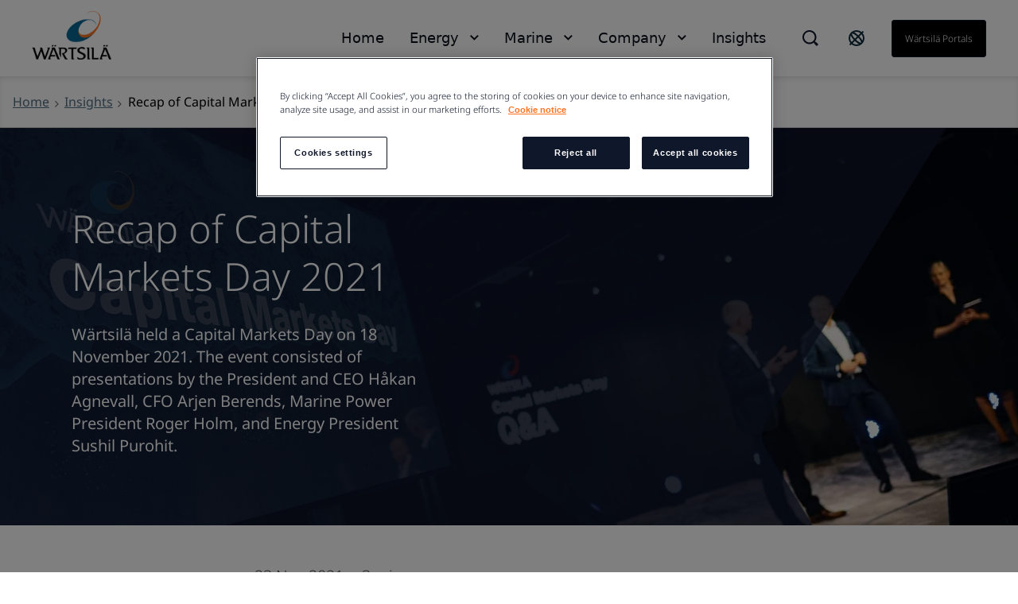

--- FILE ---
content_type: text/html; charset=utf-8
request_url: https://www.wartsila.com/insights/blog-post/recap-of-capital-markets-day-2021
body_size: 11980
content:
 <!DOCTYPE html> <html lang="en"> <head><script src="//cdn.bc0a.com/autopilot/f00000000188218/autopilot_sdk.js"></script> <meta name="viewport" content="width=device-width, initial-scale=1.0"><meta http-equiv="X-UA-Compatible" content="IE=edge,chrome=1" /><meta charset="utf-8" /><title>
	Recap of Capital Markets Day 2021
</title> <link rel="preload" href="/ResourcePackages/Wartsila_One/assets/fonts/nato-sans/noto-sans-v36-cyrillic_cyrillic-ext_latin_latin-ext-300.woff2" crossorigin="anonymous" as="font" type="font/woff2">  <link rel='stylesheet' href='/ResourcePackages/Wartsila_One/assets/styles/main.css?v=0128085942' > <meta property="og:title" content="Recap of Capital Markets Day 2021" /><meta property="og:description" content="W&#228;rtsil&#228; held a Capital Markets Day on 18 November 2021. The event consisted of presentations by the President and CEO H&#229;kan Agnevall, CFO Arjen Berends, Marine Power President Roger Holm, and Energy President Sushil Purohit." /><meta property="og:type" content="website" /><meta property="og:url" content="https://www.wartsila.com/investors/blog/post/recap-of-capital-markets-day-2021" /><meta property="og:site_name" content="Wartsila.com" /><script type="text/javascript" src="https://fast.wistia.com/embed/medias/oqk3551e08.jsonp"></script><script type="text/javascript" src="https://fast.wistia.com/assets/external/E-v1.js"></script><script type="text/javascript">
 document.addEventListener('DOMContentLoaded', function () {
     if (document.documentElement.lang === "en") {
         var el = document.createElement("script");
         el.setAttribute("src", "https://cdn.raffle.ai/search/index.js");
         el.setAttribute("id", "raffle-sdk");
         el.setAttribute("defer", "");
         el.setAttribute("data-uid", "e95454db-da55-4af9-bca7-9b067f16df37");
         document.head.appendChild(el);

         var searchBtn = document.querySelector(".ui-search.raffle-search");
         var mobileSearch = document.querySelector(".btn-search-mobile");
         searchBtn.setAttribute("onclick", "window.raffleApi.open('e95454db-da55-4af9-bca7-9b067f16df37')");
         mobileSearch.setAttribute("onclick", "window.raffleApi.open('e95454db-da55-4af9-bca7-9b067f16df37')");
    }
});
</script><!-- Google Tag Manager -->
<script>(function(w,d,s,l,i){w[l]=w[l]||[];w[l].push({'gtm.start':
new Date().getTime(),event:'gtm.js'});var f=d.getElementsByTagName(s)[0],
j=d.createElement(s),dl=l!='dataLayer'?'&l='+l:'';j.async=true;j.src=
'https://www.googletagmanager.com/gtm.js?id='+i+dl;f.parentNode.insertBefore(j,f);
})(window,document,'script','dataLayer','GTM-GFJG');</script>
<!-- End Google Tag Manager -->
            <script>
                window.dataLayer = window.dataLayer || []; 
                window.dataLayer.push({
  "DataPageType": "BlogPost",
  "DatePublished": "20211123",
  "DateLastModified": "20220616"
});</script><meta name="Generator" content="Sitefinity 15.1.8329.0 DX" /><link rel="canonical" href="https://www.wartsila.com/investors/blog/post/recap-of-capital-markets-day-2021" /><script type="application/json" id="sf-insight-metadata">
	{"contentMetadata":"{\"Id\":\"25a83d4c-7f0f-601b-b10c-ff00002d2314\",\"ContentType\":\"BlogPost\",\"Title\":\"Recap of Capital Markets Day 2021\",\"CanonicalTitle\":\"Recap of Capital Markets Day 2021\",\"CanonicalUrl\":\"https://www.wartsila.com/investors/blog/post/recap-of-capital-markets-day-2021\",\"Language\":\"en\",\"CreatedOn\":\"2022-05-25T09:50:55.45Z\",\"ModifiedOn\":\"2022-06-16T13:05:09.713Z\",\"SiteId\":\"1803d22c-fe6e-4714-8afa-bf6cad4be979\",\"SiteName\":\"Wartsila.com\",\"ModuleName\":\"Blog Posts\",\"Hierarchies\":[{\"Id\":\"c4a73d4c-7f0f-601b-b10c-ff00002d2314\",\"Title\":\"IR blog\",\"Parent\":{\"Id\":\"cb0f3a19-a211-48a7-88ec-77495c0f5374\",\"Title\":\"Tags\"}}],\"SFDataProviderName\":\"OpenAccessProvider\",\"PageId\":\"e0aa3d4c-7f0f-601b-b10c-ff00002d2314\",\"PageTitle\":\"Blog post\",\"PageCanonicalTitle\":\"Blog post\",\"PageCanonicalUrl\":\"https://www.wartsila.com/insights/blog-post\"}","videosMetadata":"[]"}
</script><script type="application/json" id="sf-insight-settings">
	{"apiServerUrl":"https://api.dec.sitefinity.com","apiKey":"be5c6a87-db42-fb6a-029b-0a4dfb89baa5","applicationName":"Production","trackingCookieDomain":"","keepDecTrackingCookieOnTrackingConsentRejection":false,"slidingExpirationForTrackingCookie":false,"maxAgeForTrackingCookieInDays":365,"trackYouTubeVideos":true,"crossDomainTrackingEntries":["www.wartsila.com","www.wartsila.com/fin","www.wartsila.com/arg","www.wartsila.com/aus","www.wartsila.com/aze","www.wartsila.com/bdd","www.wartsila.com/bra","www.wartsila.com/bgr","www.wartsila.com/can","wartsila-cn.prod.sitefinity.fi","www.wartsila.com/cyp","www.wartsila.com/dnk","www.wartsila.com/est","www.wartsila.com/fra","www.wartsila.com/deu","www.wartsila.com/pol","www.wartsila.com/ind","www.wartsila.com/nld","www.wartsila.com/pak","www.wartsila.com/png","www.wartsila.com/phl","www.wartsila.com/prt","www.wartsila.com/sau","www.wartsila.com/sgp","www.wartsila.com/zaf","www.wartsila.com/esp","www.wartsila.com/lka","www.wartsila.com/che","www.wartsila.com/tur","www.wartsila.com/are","www.wartsila.com/gbr","www.wartsila.com/usa","www.wartsila.com/grc","www.wartsila.com/hun","www.wartsila.com/idn","www.wartsila.com/ita","www.wartsila.com/jpn","www.wartsila.com/kor","www.wartsila.com/mys","www.wartsila.com/nor","www.wartsila.com/rou","www.wartsila.com/swe","www.wartsila.com/twn","www.wartsila.com/vnm","localhost","www.wartsila.com/brandhub","www.euroatlas.de","www.wartsila.com/latinamer","www.wartsila.com/environmental-encyclopedia","www.wartsila.com/ukr"],"strategy":"Persist|False","docsHrefTestExpressions":[".*\\/docs\\/.+\\.{1}.+((\\?|\\\u0026)sfvrsn=.+){1}$",".+((\\?|\\\u0026)sf_dm_key=.+){1}$"],"sessionLengthInMinutes":30,"trackVimeoVideos":true,"useSecureCookies":true}
</script><script type="text/javascript" src="/WebResource.axd?d=[base64]&amp;t=638696355560000000">

</script><script src="https://cdn.insight.sitefinity.com/sdk/sitefinity-insight-client.min.3.1.35.js" crossorigin="" async="async">

</script><meta name="viewport" content="width=device-width, initial-scale=1.0" /><script type="text/javascript">
	(function() {var _rdDeviceWidth = (window.innerWidth > 0) ? window.innerWidth : screen.width;var _rdDeviceHeight = (window.innerHeight > 0) ? window.innerHeight : screen.height;var _rdOrientation = (window.width > window.height) ? 'landscape' : 'portrait';})();
</script><meta name="description" content="Wärtsilä held a Capital Markets Day on 18 November 2021. The event consisted of presentations by the President and CEO Håkan Agnevall, CFO Arjen Berends, Marine Power President Roger Holm, and Energy President Sushil Purohit." /></head> <body class="default-one"><noscript><iframe src="https://www.googletagmanager.com/ns.html?id=GTM-GFJG" height="0" width="0" style="display:none;visibility:hidden"></iframe></noscript> <svg xmlns="http://www.w3.org/2000/svg" style="display: none;"> <symbol xmlns="http://www.w3.org/2000/svg" id="icon-arrow-down" viewBox="0 0 16 10"> <path d="M9.54048 8.97376C9.07415 9.44009 8.30229 9.44009 7.83596 8.97376L0.680176 1.81798L1.8058 0.67627L8.68822 7.5426L15.5545 0.67627L16.6802 1.81798L9.54048 8.97376Z" /> </symbol> </svg> <svg xmlns="http://www.w3.org/2000/svg" style="display: none;"> <symbol xmlns="http://www.w3.org/2000/svg" id="icon-arrow-left" viewBox="0 0 10 18"> <path d="M 8.820312 17.988281 L 10 16.855469 L 1.816406 8.996094 L 10 1.132812 L 8.820312 0 L 0.390625 8.097656 C -0.128906 8.597656 -0.128906 9.402344 0.390625 9.902344 C 2.765625 12.183594 8.820312 18 8.820312 18 Z M 8.820312 17.988281 " /> </symbol> </svg> <svg xmlns="http://www.w3.org/2000/svg" style="display: none;"> <symbol xmlns="http://www.w3.org/2000/svg" id="icon-arrow-right" viewBox="0 0 10 18"> <path d="M1.58539 0.590078L0.525391 1.65008L7.87539 9.00008L0.525391 16.3501L1.58539 17.4101L9.15539 9.84008C9.62539 9.37008 9.62539 8.62008 9.15539 8.15008C7.02539 6.02008 1.58539 0.580078 1.58539 0.580078V0.590078Z" /> </symbol> </svg> <svg xmlns="http://www.w3.org/2000/svg" style="display: none;"> <symbol id="icon-arrow-right-long-bold" viewBox="0 0 19 16"> <path d="M11 2L17 8L11 14M16 8H1" stroke="currentColor" stroke-width="2" stroke-linecap="square" fill="none"/> </symbol> </svg> <svg xmlns="http://www.w3.org/2000/svg" style="display: none;"> <symbol id="icon-arrow-down-small" viewBox="0 0 11 7"> <path d="M1.41406 1.41422L5.41406 5.41422L9.41406 1.41422" stroke="currentColor" stroke-width="2" stroke-linecap="square" fill="none"/> </symbol> </svg> <svg xmlns="http://www.w3.org/2000/svg" style="display: none;"> <symbol xmlns="http://www.w3.org/2000/svg" id="icon-arrow-right-long" viewBox="0 0 24 24"> <path d="M21.883 12l-7.527 6.235.644.765 9-7.521-9-7.479-.645.764 7.529 6.236h-21.884v1h21.883z" /> </symbol> </svg> <svg xmlns="http://www.w3.org/2000/svg" style="display: none;"> <symbol xmlns="http://www.w3.org/2000/svg" id="icon-globe" viewBox="0 0 24 24"> <path fill-rule="evenodd" clip-rule="evenodd" d="M0.0132446 11.9999C0.0132446 5.5566 5.23659 0.333252 11.6799 0.333252C14.7741 0.333252 17.7416 1.56242 19.9295 3.75034C22.1174 5.93826 23.3466 8.90573 23.3466 11.9999C23.3466 18.4432 18.1232 23.6666 11.6799 23.6666C5.23659 23.6666 0.0132446 18.4432 0.0132446 11.9999ZM2.7024 9.4857C2.46837 10.3033 2.34862 11.1494 2.34657 11.9999C2.35171 16.6704 5.80843 20.6181 10.4374 21.2399L4.09657 13.7499H6.4299L2.7024 9.4857ZM15.1799 20.6449V17.8332H15.7632L12.2632 14.3332V13.7499H8.76324L5.84657 10.8332V8.49987H8.76324V9.66654H10.5132V4.99987L12.7766 2.73654C13.6019 2.83336 14.4103 3.04136 15.1799 3.35487V3.8332L17.5132 6.16654V9.0832H19.8466V7.4907C20.3248 8.35101 20.6616 9.28263 20.8441 10.2499H18.6799V12.5832L20.6516 14.5549C19.8574 17.3161 17.8407 19.5607 15.1799 20.6449ZM10.5132 10.8333H8.76324V12.5833H10.5132V10.8333Z" /> </symbol> </svg> <svg xmlns="http://www.w3.org/2000/svg" style="display: none;"> <symbol xmlns="http://www.w3.org/2000/svg" id="icon-x" viewBox="0 0 18 18"> <path d="M11.4267 9.00023L16.9142 3.5169C17.2061 3.22523 17.2061 2.70023 16.9142 2.35023L15.6299 1.06689C15.338 0.775228 14.8126 0.775228 14.4623 1.06689L8.97476 6.55023L3.48721 1.06689C3.19532 0.775228 2.66992 0.775228 2.31965 1.06689L1.03532 2.35023C0.743433 2.6419 0.743433 3.1669 1.03532 3.5169L6.52288 9.00023L1.03532 14.4836C0.743433 14.7752 0.743433 15.3002 1.03532 15.6502L2.31965 16.9336C2.61154 17.2252 3.13694 17.2252 3.48721 16.9336L8.97476 11.4502L14.4623 16.9336C14.7542 17.2252 15.2796 17.2252 15.6299 16.9336L16.9142 15.6502C17.2061 15.3586 17.2061 14.8336 16.9142 14.4836L11.4267 9.00023Z" /> </symbol> </svg> <svg xmlns="http://www.w3.org/2000/svg" style="display: none;"> <symbol xmlns="http://www.w3.org/2000/svg" id="icon-x-mobile" viewBox="0 0 32 32"> <path d="M6.22656 6.22656L25.7732 25.7732" stroke="black" stroke-width="3" stroke-miterlimit="10" /> <path d="M6.22656 25.7732L25.7732 6.22656" stroke="black" stroke-width="3" stroke-miterlimit="10" /> </symbol> </svg> <svg xmlns="http://www.w3.org/2000/svg" style="display: none;"> <symbol xmlns="http://www.w3.org/2000/svg" id="icon-ham" viewBox="0 0 32 32"> <path d="M2.66699 6.66675H29.3337" stroke="black" stroke-width="3" stroke-miterlimit="10" /> <path d="M2.66699 16H29.3337" stroke="black" stroke-width="3" stroke-miterlimit="10" /> <path d="M2.66699 25.3333H29.3337" stroke="black" stroke-width="3" stroke-miterlimit="10" /> </symbol> </svg> <script type="module" src="/ResourcePackages/Wartsila_One/assets/scripts/megamenu-navigation.js?v=0128085948" defer></script><script nomodule src="/ResourcePackages/Wartsila_One/assets/scripts/layout-navigation.legacy.js?v=0128085954"></script> <header class="header-one"> <div class="container flex align-items-center"> <div class="main-logo"> <a class="main-logo-link" href="/"> 


    <img class="fixed-size-image" src="/images/default-source/brand-portal/logo/w_logo_color_pos_rgb.png?sfvrsn=1a0a3c43_3" title="W_logo_color_pos_RGB" alt="logo" />



 </a> </div> <nav class="nav-one"> <div class="nav-one-wrapper"> <div class="top-navigation-wrapper"> 
 </div> <div class="search-wrapper"> 


<div id="searchBox-26737ae0-bd4a-4c7f-a0a4-e7c1fe536cdc" class="ui-search-wrapper do-not-show">
    <div class="ui-search-top-shadow"></div>
    <div class="ui-search">
        <span class="expand"> </span>
        <input type="search"
               title="Search input"
               placeholder="Search"
               id="278b41be-9eb4-415f-bb04-3697b3381599"
               class="form-control"
               value="" />
        <span class="close"></span>
        <span class="mobile-search"> </span>

        <input type="hidden" data-sf-role="resultsUrl" value="/search-results" />
        <input type="hidden" data-sf-role="indexCatalogue" value="global" />
        <input type="hidden" data-sf-role="wordsMode" value="AllWords" />
        <input type="hidden" data-sf-role="disableSuggestions" value='false' />
        <input type="hidden" data-sf-role="minSuggestionLength" value="3" />
        <input type="hidden" data-sf-role="suggestionFields" value="Title,Content" />
        <input type="hidden" data-sf-role="language" value="en" />
        <input type="hidden" data-sf-role="suggestionsRoute" value="/restapi/search/suggestions" />
        <input type="hidden" data-sf-role="searchTextBoxId" value='278b41be-9eb4-415f-bb04-3697b3381599' />
        <input type="hidden" data-sf-role="searchButtonId" value='278b41be-9eb4-415f-bb04-3697b3381599' />
    </div>
</div>

    <script>
        window.addEventListener('DOMContentLoaded', function () {
            var component = new window.WartsilaSearchBox('searchBox-26737ae0-bd4a-4c7f-a0a4-e7c1fe536cdc');
        }, false);
    </script>

<div >
    <div class="sfContentBlock sf-Long-text" ><div class="ui-search-wrapper"><div class="ui-search-top-shadow"></div><div class="ui-search raffle-search"><span class="expand"></span></div></div></div>
</div>


 </div> <div class="region-selector-wrapper"> 

<div >
    <div class="sfContentBlock sf-Long-text" ><a href="/contact/locals" title="Select country" target="_self"><svg xmlns="http://www.w3.org/2000/svg" width="24" height="24" fill="none" style="color:currentColor;"><path stroke="#0B293A" stroke-linecap="square" stroke-width="2" d="M19.778 4.222 4.222 19.778M21 12a9 9 0 1 1-18 0 9 9 0 0 1 18 0Zm-2.636 6.364c-1.172 1.171-4.97-.728-8.485-4.243-3.515-3.514-5.415-7.313-4.243-8.485s4.97.728 8.485 4.243c3.515 3.514 5.414 7.313 4.243 8.485Z"></path></svg>
</a></div>
</div>


 </div> <div class="language-selector-wrapper"> 

<div class="lang-selector header-links">
    <ul class="sf-lang-selector">
            <li>
                <a href="#" onclick="on_clicked_language('en')" class="selected">English</a>
            </li>
    </ul>
</div>

<script>
    function on_clicked_language(language) {
        event.stopPropagation();
        event.preventDefault();
        if ('False' == 'True' || 'en' == language) {
            window.location.reload();
        } else {
            LanguageSelectorHelper.openLink(language, event);
            return false;
        }
    }
</script> </div> <div class="login-link-wrapper"> 

<div >
    <div class="sfContentBlock sf-Long-text" ><a href="/portals" class="myWartsila" data-sf-ec-immutable="">W&auml;rtsil&auml; portals</a></div>
</div>


 </div> </div> <div class="layout-nav-mobile-container"> <div class="layout-nav-mobile-header"> <div class="layout-nav-mobile-header-controls"> <div class="left"> <i class="btn-icon btn-back"> <svg class="icon icon-arrow-left"> <use xmlns="http://www.w3.org/2000/svg" xlink:href="#icon-arrow-left"></use> </svg> </i> <i class="btn-icon btn-search-mobile"> <svg class="icon-search-mobile" width="20" height="20" viewBox="0 0 20 20" fill="none" xmlns="http://www.w3.org/2000/svg"> <path fill-rule="evenodd" clip-rule="evenodd" d="M16.3519 14.9048L16.7173 14.5394L20 17.8178L17.8081 20L14.5408 16.7164L14.901 16.3562L14.1806 15.6305C12.648 16.8451 10.7488 17.5037 8.79342 17.4987H8.74711C3.91621 17.4987 0 13.5815 0 8.74936C0 3.91722 3.91621 0 8.74711 0C13.578 0 17.4942 3.91722 17.4942 8.74936C17.5105 10.7188 16.8533 12.6346 15.6316 14.1791L16.3519 14.9048ZM8.75216 15.4459H8.78818V15.451C10.5589 15.4525 12.2568 14.7467 13.505 13.4904C14.7532 12.2342 15.4483 10.5315 15.436 8.76036C15.4106 5.02025 12.3782 1.99853 8.63896 1.98732C6.8733 1.98311 5.17884 2.6833 3.93096 3.93277C2.03529 5.88198 1.4866 8.77517 2.53692 11.2834C3.58725 13.7916 6.03356 15.4299 8.75216 15.4459Z" fill="#0F172B" /> </svg> </i> </div> <div class="middle"> <a class="main-logo-link" href="/"> <img alt="logo" width="70" height="43" src="/ResourcePackages/Wartsila_One/assets/images/svg/logo-black-text.svg"> </a> </div> <div class="right"> <i class="btn-icon btn-mobile-menu js-mobile-menu-btn"> <svg class="icon icon-ham"> <use xmlns="http://www.w3.org/2000/svg" xlink:href="#icon-ham"></use> </svg> </i> <i class="btn-icon btn-close"> <svg class="icon icon-x"> <use xmlns="http://www.w3.org/2000/svg" xlink:href="#icon-x-mobile"></use> </svg> </i> </div> </div> <div class="layout-nav-mobile-header-search-container"> </div> </div> <div class="layout-nav-mobile-level-container level-one"> <ul class="layout-nav-mobile layout-nav-mobile"></ul> </div> <div class="layout-nav-mobile-level-container level-inside level-two"> </div> <div class="layout-nav-mobile-level-container level-inside level-three"> </div> <div class="layout-nav-mobile-level-container level-inside level-four"> </div> <div class="layout-nav-mobile-level-container level-inside level-five"> </div> <div class="layout-nav-mobile-level-container level-inside level-six"> </div> </div> </nav> </div> </header> <div class="menu-wrapper-layout-container"> 

    <script>
        window.addEventListener('DOMContentLoaded', function () {
            var component = new window.WartsilaMegamenuNavigation();
        }, false);
    </script>
<div class="row navWrapper" data-sf-element="Row">
    <div class="nav-container">
        <!--Main desktop navigation:on-->
        <ul class="nav"></ul>
        <!--Main desktop navigation:off-->
    </div>

    <div id="MenuWrapperLayoutContainer_TD46AB92B002_Col00" class="sf_colsIn col-md-12" data-sf-element="Menu Wrapper" data-placeholder-label="Menu Wrapper"><div class="navItemLayout">
    <div class="top-shadow"></div>
   
    <div id="MenuWrapperLayoutContainer_TD46AB92B137_Col00" class="sf_colsIn navParent" data-sf-element="Menu Parent Link" data-placeholder-label="Menu Parent Link">
<nav role="navigation">
    <ul class="main-navigation">
    <li class=""><a href="/" target="_self">Home</a></li>
    </ul>
</nav>




</div>

    <div class="container">
        <i class="close-button">
            <svg class="icon icon-x ">
                <use xmlns="http://www.w3.org/2000/svg" xlink:href="#icon-x"></use>
            </svg>
        </i>

        <div id="MenuWrapperLayoutContainer_TD46AB92B137_Col01" class="sf_colsIn navDropdown" data-sf-element="Menu Item Dropdown" data-placeholder-label="Menu Item Dropdown"></div>
    </div>
</div>
<div class="navItemLayout">
    <div class="top-shadow"></div>
   
    <div id="MenuWrapperLayoutContainer_TD46AB92B074_Col00" class="sf_colsIn navParent" data-sf-element="Menu Parent Link" data-placeholder-label="Menu Parent Link">
<nav role="navigation">
    <ul class="main-navigation">
    <li class=""><a href="/" target="_self">Energy</a></li>
    </ul>
</nav>




</div>

    <div class="container">
        <i class="close-button">
            <svg class="icon icon-x ">
                <use xmlns="http://www.w3.org/2000/svg" xlink:href="#icon-x"></use>
            </svg>
        </i>

        <div id="MenuWrapperLayoutContainer_TD46AB92B074_Col01" class="sf_colsIn navDropdown" data-sf-element="Menu Item Dropdown" data-placeholder-label="Menu Item Dropdown"><div id="MenuWrapperLayoutContainer_TD46AB92B178_Col00" class="sf_colsIn has-submenu" data-sf-element="Has submenu" data-placeholder-label="Has submenu">


<div class="bottom-footer">
    <ul class="bottom-footer__nav-links">
    </ul>
</div>


</div></div>
    </div>
</div>
<div class="navItemLayout">
    <div class="top-shadow"></div>
   
    <div id="MenuWrapperLayoutContainer_TD46AB92B005_Col00" class="sf_colsIn navParent" data-sf-element="Menu Parent Link" data-placeholder-label="Menu Parent Link">
<nav role="navigation">
    <ul class="main-navigation">
    <li class=""><a href="/" target="_self">Marine</a></li>
    </ul>
</nav>




</div>

    <div class="container">
        <i class="close-button">
            <svg class="icon icon-x ">
                <use xmlns="http://www.w3.org/2000/svg" xlink:href="#icon-x"></use>
            </svg>
        </i>

        <div id="MenuWrapperLayoutContainer_TD46AB92B005_Col01" class="sf_colsIn navDropdown" data-sf-element="Menu Item Dropdown" data-placeholder-label="Menu Item Dropdown"><div id="MenuWrapperLayoutContainer_TD46AB92B179_Col00" class="sf_colsIn has-submenu" data-sf-element="Has submenu" data-placeholder-label="Has submenu">


<div class="bottom-footer">
    <ul class="bottom-footer__nav-links">
    </ul>
</div>


</div></div>
    </div>
</div>
<div class="navItemLayout">
    <div class="top-shadow"></div>
   
    <div id="MenuWrapperLayoutContainer_TD46AB92B003_Col00" class="sf_colsIn navParent" data-sf-element="Menu Parent Link" data-placeholder-label="Menu Parent Link">
<nav role="navigation">
    <ul class="main-navigation">
    <li class=""><a href="/" target="_self">Company</a></li>
    </ul>
</nav>




</div>

    <div class="container">
        <i class="close-button">
            <svg class="icon icon-x ">
                <use xmlns="http://www.w3.org/2000/svg" xlink:href="#icon-x"></use>
            </svg>
        </i>

        <div id="MenuWrapperLayoutContainer_TD46AB92B003_Col01" class="sf_colsIn navDropdown" data-sf-element="Menu Item Dropdown" data-placeholder-label="Menu Item Dropdown"><div id="MenuWrapperLayoutContainer_TD46AB92B180_Col00" class="sf_colsIn has-submenu" data-sf-element="Has submenu" data-placeholder-label="Has submenu"></div></div>
    </div>
</div>
<div class="navItemLayout">
    <div class="top-shadow"></div>
   
    <div id="MenuWrapperLayoutContainer_TD46AB92B188_Col00" class="sf_colsIn navParent" data-sf-element="Menu Parent Link" data-placeholder-label="Menu Parent Link">
<nav role="navigation">
    <ul class="main-navigation">
    <li class="active"><a href="/insights" target="_self">Insights</a></li>
    </ul>
</nav>




</div>

    <div class="container">
        <i class="close-button">
            <svg class="icon icon-x ">
                <use xmlns="http://www.w3.org/2000/svg" xlink:href="#icon-x"></use>
            </svg>
        </i>

        <div id="MenuWrapperLayoutContainer_TD46AB92B188_Col01" class="sf_colsIn navDropdown" data-sf-element="Menu Item Dropdown" data-placeholder-label="Menu Item Dropdown"></div>
    </div>
</div>
<div class="navItemLayoutMobile">
    <div id="MenuWrapperLayoutContainer_TD46AB92B142_Col00" class="sf_colsIn navParent" data-sf-element="Menu Parent Link" data-placeholder-label="Menu Parent Link">


<div class="js-load-mobile-navigation" data-fetch-url="/mobile-navigation"></div></div>
    <div class="container">
        <div id="MenuWrapperLayoutContainer_TD46AB92B142_Col01" class="sf_colsIn navDropdown" data-sf-element="Menu Item Dropdown" data-placeholder-label="Menu Item Dropdown"></div>
    </div>
</div>
 </div>
</div>
 </div> <main id="main"> 


<section class="bg__white breadcrumbs-wrapper" style="box-shadow: inset 0 4px 10px -4px rgba(15, 23, 43, 0.2); border-bottom: 1px solid #CCCCCC;">
    <div class="container flex">
                <div class="flex align-items-c">
                    <a class="flex" href="/">
                        <span class="text-mini">
                            Home
                        </span>
                    </a><i class="w-icon-angle-right flex"></i>
                </div>
                <div class="flex align-items-c">
                    <a class="flex" href="/insights">
                        <span class="text-mini">
                            Insights
                        </span>
                    </a><i class="w-icon-angle-right flex"></i>
                </div>
                <div class="current-page flex align-items-c">
                    <span class="text-mini">Recap of Capital Markets Day 2021</span>
                </div>
    </div>
</section>






<script type="application/ld+json">
    {
      "@context": "https://schema.org",
      "@type": "NewsArticle",
    


      "headline": "Recap of Capital Markets Day 2021",
        
          "image": [
            "https://www.wartsila.com/images/default-source/slides/1920x690/capital-markets-day.tmb-1920x690.jpg?Culture=en&amp;sfvrsn=1ac65d43_4"
          ],
    
    "datePublished": "20211123",
        
    "dateModified": "20220616",
        
      "author": {
        "@type": "Organization",
        "name": "Wärtsilä"
      },
      "publisher": {
        "@type": "Organization",
        "name": "Wärtsilä",
        "logo": {
            "@type": "ImageObject",
            "url": "https://www.wartsila.com/Sitefinity/WebsiteTemplates/Wartsila/App_Themes/WartsilaRebrand/Images/logo@2.png"
        }
    }
    }
</script>

<!--Article details container starts -->
<div>
    <section class="container-fluid">

        <div class="row">
            <div id="content-wrapper" class="hero-lift hero-lift--flat hero-image hero-img-height ">
                    <picture>
                        <source data-srcset="https://www.wartsila.com/images/default-source/slides/1920x690/capital-markets-day.tmb-1920x690.jpg?Culture=en&amp;sfvrsn=1ac65d43_4"
                            media="(min-width: 768px)" />
                        <source data-srcset="https://www.wartsila.com/images/default-source/slides/1920x690/capital-markets-day.tmb-375x375.jpg?Culture=en&amp;sfvrsn=1ac65d43_4"
                            media="(min-width: 480px)" />
                        <img class="responsive-image hero-img"
                            data-src="https://www.wartsila.com/images/default-source/slides/1920x690/capital-markets-day.tmb-1920x690.jpg?Culture=en&amp;sfvrsn=1ac65d43_4"
                            alt="Capital Markets Day" style="object-position: center center;" />
                    </picture>
                <div class="hero-image__section">
                    <div class="relative overflow-hidden">
                        <div class="hero-overlay-wrapper oval-overlay"></div>
                        <div class="container">
                            <div class="hero-image__overlay-content-left hero-image__overlay-content-bottom-left">
                                <div class="col-md-5 p-0">
                                    <div class="hero-lift__content">
                                        <h1 class="h2 text-white">Recap of Capital Markets Day 2021</h1>
                                    </div>
                                    <div class="h5 text-white">W&#228;rtsil&#228; held a Capital Markets Day on 18 November 2021. The event consisted of presentations by the President and CEO H&#229;kan Agnevall, CFO Arjen Berends, Marine Power President Roger Holm, and Energy President Sushil Purohit.</div>
                                </div>
                            </div>
                        </div>
                    </div>
                </div>
            </div>
        </div>

        <div class="container pl-0 pr-0">
            <div class="row">
                <div class="col-md-3"></div>
                <div class="col-md-7">

                    
<div class="row">
    <div class="metadata d-flex align-items-center justify-content-between pt-mob-30 pt-50 mb-40">
        <div class="d-flex align-items-c">
            <div class="pargrph metadata__date mr-30 align-items-center text-wartsila-gray">
                <span>23 Nov 2021</span>
                <span class="pl-4">&centerdot;</span>
                <span class="pl-4">3 min</span>
            </div>
        </div>



        

<div class="label-list d-md-flex label-list--sm hide-mobile">

</div>
<script type="text/javascript">
    document.addEventListener('DOMContentLoaded', function () {
        var classificationButtons = document.querySelectorAll('.classification-button');
        classificationButtons.forEach(x => {
            x.addEventListener('click', (e) => {
                e.preventDefault();
                on_clicked_list(x);
            });
        })
    });

    function on_clicked_list(a) {
        let txt = a.innerHTML;
        var classificationName = a && a.dataset && a.dataset.topicname ? a.dataset.topicname : '';

        if (txt.indexOf('&amp;') !== -1) {
            txt = txt.replace('&amp;', '');
        }

        txt = txt.replace(/\s+/g, '-').toLowerCase();

        let urlIsEmpty = 'True' === 'True';
        txt = classificationName ? classificationName : txt;
        if (urlIsEmpty) {
            let finalDataWholeDataArray = [];
            finalDataWholeDataArray.push(txt);
            let finalDataTName = 'topics';
            let finalDataValue = finalDataWholeDataArray;

            window.editFinalDFunc(finalDataWholeDataArray, finalDataTName, finalDataValue);
            setTimeout(function () { pubSubEvents.publish('hubsUpdate', window.finalData); }, 600);
        }
        else {
            let urlWithTopics = "" +"?topics=" + txt;
            window.location.href = urlWithTopics;
        }
    }
</script>
    </div>
</div>
                </div>
            </div>
            <div class="row mobile-reverse-col">
                <!-- Sticky area starts -->
                <div class="pardot-links col-md-3 mb-50 mt-50">
                    <div id="pardot-links" class="sticky-pardot">
                    </div>
                </div>
                <!-- Sticky area ends -->
                <div class="col-md-7">
                    <!-- Main body text area starts -->
                    <div class="main-body-wrapper row">
                        <p class="prg-3 prg-3--color-darkblue">W&auml;rtsil&auml; held a Capital Markets Day on 18 November 2021. The event consisted of presentations by the President and CEO H&aring;kan Agnevall, CFO Arjen Berends, Marine Power President Roger Holm, and Energy President Sushil Purohit. The recording
    of the event and the presentation materials are available here: <a href="/investors/reports-presentations/cmd-material">https://www.wartsila.com/investors/reports-presentations/cmd-material</a>.</p><p class="prg-3 prg-3--color-darkblue">Our CEO H&aring;kan Agnevall kicked off the event by explaining W&auml;rtsil&auml;&rsquo;s strategy, which is focused on shaping the decarbonisation of marine and energy. Decarbonisation will transform both the energy and marine industries: by 2030 the
    balancing power market is estimated to grow by more than 10X, and in marine there will be an unprecedented rate of change in newbuild and existing fleet due to regulations and increasing demand for green transport. Having a strong commitment to R&amp;D,
    W&auml;rtsil&auml; is very well positioned for the decarbonisation transformation. H&aring;kan also presented W&auml;rtsil&auml;&rsquo;s ambitious sustainability targets for 2030: providing a product portfolio which will be ready for zero-carbon fuels,
    and becoming carbon-neutral in our own operations. </p><p class="prg-3 prg-3--color-darkblue">After H&aring;kan&rsquo;s presentation, CFO Arjen Berends entered the stage. He further explained W&auml;rtsil&auml;&rsquo;s new financial targets that were announced the day before the event:</p><ul class="prg-3 prg-3--color-darkblue"><li>Net sales: 5% annual organic growth (NEW)</li><li>Profitability: 12% operating margin (NEW)</li><li>Capital structure: gearing below 0.50</li><li>Dividend: at least 50% of earnings</li></ul><p class="prg-3 prg-3--color-darkblue">Some of the key drivers that enable us to reach the ambitious growth target are energy storage, services, thermal balancing power, and marine newbuild market recovery. The demand for energy storage and power system optimisation solutions is growing fast,
    but that does not mean that there would no longer be demand for thermal balancing solutions. In fact, the demand for thermal balancing power is expected to increase due to coal shut-downs, and it also has an important role in complementing energy
    storage solutions. The service business is also an important growth driver. We expect that an increased share of wallet, deeper penetration of the installed base, decarbonisation retrofits, and new business models will drive growth in services going
    forward. </p><p class="prg-3 prg-3--color-darkblue">Roger Holm, President of Marine Power, had a clear message in his presentation: maritime industry is on a decarbonisation path that has never been seen before. The key to succeed on this path is to provide fuel-flexible engine technology, which is W&auml;rtsil&auml;&rsquo;s
    core knowledge area. Moving up the service value ladder and performance-based agreements provide a strong foundation for growth in services. Marine Power&rsquo;s current service agreement renewal rate is 94%, reflecting the value we can provide to our customers. There are also increasing opportunities in the service business due to the decarbonisation of the existing fleet, which will further drive profitability and growth in Marine Power. </p><p class="prg-3 prg-3--color-darkblue">Sushil Purohit, President of Energy, started his presentation with a reflection of his own experience of the massive blackout in Texas last February. The blackout left 4.5 million homes and businesses without power, heat, and even water, causing economic
    losses of USD 130 billion. Almost everything in the power system failed, except for the W&auml;rtsil&auml; engine-based power plant, which kept running during the blackout. This example shows how important it is to have flexible balancing power supporting
    renewable power systems. </p><p class="prg-3 prg-3--color-darkblue">Our latest orders show that there is strong demand for thermal power: on 10 November, we announced two major contracts for power plant deliveries to Latin America with a combined value of approximately EUR 480 million. On 18 November, it was further announced
    that W&auml;rtsil&auml; will supply three gas engine power plants with a combined output of 150 MW to Brazil.</p><p class="prg-3 prg-3--color-darkblue">The energy storage business has been growing rapidly, and W&auml;rtsil&auml; maintains a global top three position in the market. The addressable market for energy storage is expected to grow by 30% per year, and the complexity is also driving demand
    for advanced energy management systems. The expected order intake for W&auml;rtsil&auml;&rsquo;s energy storage business for 2021 is more than EUR 700 million. Although the business is currently loss-making, we expect it to be profitable within a
    few years. </p><p class="prg-3 prg-3--color-darkblue">The event ended with a Q&amp;A session, where all the presenters took part in. Many questions were received both from the live audience as well as from the online participants. Thank you to all participants for active participation and a lively discussion!</p>

                    </div>
                </div>
            </div>
            



        </div>
        <div class="col-md-3"></div>
    </section>
</div>


<script type="text/javascript" src="https://unpkg.com/micromodal/dist/micromodal.min.js"></script>
<script src="/ResourcePackages/Wartsila_One/assets/scripts/apps/Pardot/app/index.js" type="text/javascript"></script>

<div class="modal micromodal-slide" id="pardotModal" aria-hidden="true">
    <div class="modal__overlay" tabindex="-1" data-micromodal-close>
        <div class="modal__container" role="dialog" aria-modal="true" aria-labelledby="pardotModal-title">
            <header class="modal__header">
                <button class="modal__close" aria-label="Close modal" data-micromodal-close></button>
            </header>
            <main class="modal__content" id="pardotModal-content">
                <div class="iframe-container">
                    <iframe id="pardotIframeModal" loading="lazy" frameborder="0" allowtransparency="true"></iframe>
                </div>
            </main>
        </div>
    </div>
</div>

<script>
    function showPardot(elId, pardotLink) {
        var params = window.location.search;
        var fullUrl = pardotLink + (pardotLink.indexOf('?') === -1 ? '?' : '&') + 'CSC_page=' + window.location.pathname;

        if (params) {
            params = '&' + params.slice(1);
            fullUrl = fullUrl + params;
        }

        var iframe = document.getElementById('pardotIframeModal');
        iframe.setAttribute('src', fullUrl);

        MicroModal.show('pardotModal');
    }

    window.addEventListener('DOMContentLoaded', function () {

        var pardot = new window.Pardot('True');

        MicroModal.init();

    }, false);
</script>
<script>
    window.onload = function () {
        if (related === this.undefined) {
            var related = new window.RelatedContent();
        }

        related.moveRelatedItemsToTheBody();
    }

    document.addEventListener("DOMContentLoaded", function () {
        window.itemIdAndCulture = "25a83d4c-7f0f-601b-b10c-ff00002d2314en";
        window.contentHubSkipIDs = window.contentHubSkipIDs || [];
        window.contentHubSkipIDs.push(window.itemIdAndCulture);
    });
</script>



<script src="/ResourcePackages/Wartsila_One/assets/scripts/authors-for-quote.js?v=0128085948" type="text/javascript"></script><div id="MainContainer_T20469FF2004_Col00" class="sf_colsIn" data-sf-element="Container" data-placeholder-label="MainContainer">
</div>




<div id="MainContainer_C001_Col00" class="sf_colsIn container" data-sf-element="Container">


        <div id="content-body-related-items" class="do-not-show components-data"
             data-numberOfItems="5"
             data-strGuid=""
             data-mustache="https://unpkg.com/mustache@4.2.0/mustache.js"
             data-serviceUrl="/hub-api/index/content-hub"
             data-initialNumberOfItems="3"
             data-culture="en"
             data-fields="themes,topics,Content,Summary"
             data-minTermFreq="1"
             data-preFilterSettings="">
            <hr class="line-separator" style="display: none;" />
            <h2 class="h2 h2--color-darkblue" style="display: none;">You might also enjoy</h2>
            


<div id="listView-" class="row"> </div>
<div id="load-more" class="load-more- btn btn__slash-border btn__slash-border--double"
    style="display: none">Load more</div>

<script type="x-tmpl-mustache" id="template-">
    {{#.}}
    <div class="col-md-4 card-lift">
        <div class="mb-50@lg mb-30 pr-mob-0 pl-mob-0">
            <div class="bg__white flex flex-col height-100">
                {{^isWistia}}
                <a href="{{ItemDefaultUrl}}" title="{{Title}}" class="anchor-reset img-link flex-gr-1">
                {{/isWistia}}
                    <figure class="m-inh">
                        

                        <div class="card-lift__image card-height  overflow-hidden">
                            {{#isWistia}}
                            <div class="wistia__embeded-popover wistia_embed wistia_async_{{WistiaID}} popover=true popoverAnimateThumbnail=true"> </div>
                            {{/isWistia}}

                            {{#tmbUrl}}
                            <picture>
                                <img class="responsive-image img-zoom" style="object-position: center center" loading="lazy"
                                     src="{{tmbUrl}}" alt="{{ThumbnailAlt}}" />
                            </picture>
                            {{/tmbUrl}}

                            {{#isWebinar}}
                            {{^wCompl}}
                            <div class="card-lift__overlay bg__o-black40">
                                <p id="streamDate-37480595-18ac-4b0d-9c82-657c6ae9f4623" data-date="{{ longDate }}" class="text-mini mobile text-white">{{ longDate }}</p>
                            </div>
                            {{#timeLeft}}
                            <p class="text-mini text-white">
                                Reserve your seat now
                                <svg class="ml-6" width="6" height="12" viewBox="0 0 6 12" fill="none" xmlns="http://www.w3.org/2000/svg">
                                    <path d="M0.713502 0.393385L0.00683594 1.10005L4.90684 6.00005L0.00683594 10.9001L0.713502 11.6067L5.76017 6.56005C6.0735 6.24672 6.0735 5.74672 5.76017 5.43338C4.34017 4.01338 0.713502 0.386719 0.713502 0.386719V0.393385Z" fill="white" />
                                </svg>
                             </p>
                            {{/timeLeft}}
                            {{/wCompl}}
                            {{/isWebinar}}
                        </div>
                        <figcaption>
                            <div class="card-lift__content max-lines-4 mt-12 mb-20" {{#isPodcast}}style="position: relative;"{{/isPodcast}}>
                                {{#isPodcast}}
                                    <a href="{{ItemDefaultUrl}}" title="{{Title}}" class="anchor-reset img-link flex-gr-1"></a>
                                {{/isPodcast}}
                                <div class="card-lift__type-label type-label-bottom prg-4 prg-4--color-darkblue mb-20@lg mb-4 d-flex align-items-center justify-content-between">
                                    <div class="d-flex align-items-center pargrph text-wartsila-gray">
                                        {{#isArticle}}
                                        <span class="pr-4">{{longDate}}</span>
                                        <span class="pr-4">&centerdot;</span>
                                        {{/isArticle}}
                                        {{#isPodcast}}
                                        <span class=" pr-4">{{longDate}}</span>
                                        <span class="pr-4">&centerdot;</span>
                                        {{/isPodcast}}
                                        {{#isWebinar}}
                                        {{#wCompl}}
                                        <span class="pr-4">{{longDate}}</span>
                                        <span class="pr-4">&centerdot;</span>
                                        {{/wCompl}}
                                        {{/isWebinar}}
                                        <span>{{Label}}</span>
                                    </div>
                                    {{#isArticle}}
                                    <div class="d-flex align-items-center hide__mobile">
                                        <span class="pl-4 pargrph text-wartsila-gray">{{ReadingTime}} min read</span>
                                    </div>
                                    {{/isArticle}}
                                    {{#isPodcast}}
                                    <div class="d-flex align-items-center hide__mobile">
                                        <span class="pl-4 pargrph text-wartsila-gray">{{DurationOfThePodcast}} min listen</span>
                                    </div>
                                    {{/isPodcast}}
                                    {{#isWhitepaper}}
                                    <div class="d-flex align-items-center hide__mobile">
                                        <span class="pl-4 pargrph text-wartsila-gray">
                                            {{PageAmount}}
                                            {{pageText}}
                                        </span>
                                    </div>
                                    {{/isWhitepaper}}
                                </div>
                                <div class="h4 mb-12">{{ Title }}</div>
                                <div class="pargrph hide__mobile">
                                    {{Summary}}
                                </div>
                            </div>
                        </figcaption>
                    </figure>
                {{^isWistia}}
                </a>
                {{/isWistia}}
                <div class="card-lift__labels-wrapper labels-wrapper-list hide__mobile">
                    <div class="label-list">
                        {{#classificationNameTitle}}
                        <span class="classification-button text-macro" name="{{name}}">{{title}}</span>
                        {{/classificationNameTitle}}
                    </div>
                </div>
            </div>
        </div>
    </div>
    {{/.}}
</script>
<script src="https://fast.wistia.com/assets/external/E-v1.js" async></script>
<script type="text/javascript">
    var topics = JSON.parse('{"energy-decarbonisation-future-fuels":"Decarbonisation and future fuels","energy-services":"Energy services","energy-storage":"Energy storage","energy-transition":"Energy transition","engine-power-plants":"Engine power plants","innovation4be6d5e8-3c75-4234-9c36-14873152b747":"Innovation","people-leadership":"People & leadership","autonomous-shipping":"Autonomous shipping","dynamic-positioning":"Dynamic Positioning","integrated-vessel-control":"Integrated Vessel Control","sensors-for-voyage":"Sensors","decarbonisation-future-fuels":"Decarbonisation and future fuels","diversity":"Diversity","engine-systems":"Engine systems","exhaust-treatment":"Exhaust treatment","fleet-optimisation":"Fleet optimisation","lifecycle-services":"Lifecycle services","marine-electric":"Marine electric","future-of-work":"Future of work","power-system-optimisation":"Power system optimisation","port-optimisation":"Port optimisation","propulsion":"Propulsion","shaft-line-solutions":"Shaft line solutions","innovation":"Innovation","simulation-training":"Simulation and training","digitalisation":"Digitalisation","leadership":"Leadership","people":"People","safety":"Safety","cyber-security":"Cyber security","planet":"Planet","purpose":"Purpose","technology":"Technology","society":"Society","corporate":"Corporate","sustainability":"Sustainability","energy":"Energy","marine":"Marine","voyage":"Voyage","gas-solutions":"Gas solutions"}');
    function classificationsNames() {
        return topics;
    }

    function on_clicked(a) {
        let txt = a.name;
        let urlIsEmpty = 'False' === 'True';

        if (urlIsEmpty) {
            let finalDataWholeDataArray = [];
            finalDataWholeDataArray.push(txt);
            let finalDataTName = 'topics';
            let finalDataValue = finalDataWholeDataArray;

            window.editFinalDFunc(finalDataWholeDataArray, finalDataTName, finalDataValue);
            setTimeout(function () { pubSubEvents.publish('hubsUpdate', window.finalData); }, 600);
        }
        else {
            let urlWithTopics = "https://www.wartsila.com/insights/topic" + "?topics=" + txt;
            window.location.href = urlWithTopics;
        }
    }
</script>



        </div>



</div>
<div id="MainContainer_T20469FF2002_Col00" class="sf_colsIn container pt-50" data-sf-element="Container" data-placeholder-label="Content">
</div>



<div class="js-load-desktop-navigation" data-fetch-url="/desktop-navigation-new"></div>

 </main> <footer class="footer-one bg__brand-dark"> <div class="container"> <div class="row"> <div class="footer__logo col-md-3"> <img alt="footer logo" src="/ResourcePackages/Wartsila_One/assets/images/svg/logo-white.svg" /> </div> </div> <div class="row pb-50"> <div class="footer__links-wrapper col-md-5"> 



<div class="footer-nav">
    <ul class="footer-nav__nav-links">
    <li class="footer-nav__nav-link-item">
        <a aria-label="footer navigation link - Energy"
           class="footer-nav__nav-link" href="/energy"
           target="_self">Energy</a>
    </li>
    <li class="footer-nav__nav-link-item">
        <a aria-label="footer navigation link - Marine"
           class="footer-nav__nav-link" href="/marine"
           target="_self">Marine</a>
    </li>
    <li class="footer-nav__nav-link-item">
        <a aria-label="footer navigation link - Insights"
           class="footer-nav__nav-link" href="/insights"
           target="_self">Insights</a>
    </li>
    </ul>
</div>






<div class="footer-nav">
    <ul class="footer-nav__nav-links">
    <li class="footer-nav__nav-link-item">
        <a aria-label="footer navigation link - About"
           class="footer-nav__nav-link" href="/about"
           target="_self">About</a>
    </li>
    <li class="footer-nav__nav-link-item">
        <a aria-label="footer navigation link - Careers"
           class="footer-nav__nav-link" href="/careers"
           target="_self">Careers</a>
    </li>
    <li class="footer-nav__nav-link-item">
        <a aria-label="footer navigation link - Media"
           class="footer-nav__nav-link" href="/media"
           target="_self">Media</a>
    </li>
    </ul>
</div>






<div class="footer-nav">
    <ul class="footer-nav__nav-links">
    <li class="footer-nav__nav-link-item">
        <a aria-label="footer navigation link - Investors"
           class="footer-nav__nav-link" href="/investors"
           target="_self">Investors</a>
    </li>
    <li class="footer-nav__nav-link-item">
        <a aria-label="footer navigation link - Sustainability"
           class="footer-nav__nav-link" href="/sustainability"
           target="_self">Sustainability</a>
    </li>
    <li class="footer-nav__nav-link-item">
        <a aria-label="footer navigation link - Contact"
           class="footer-nav__nav-link" href="/contact"
           target="_self">Contact</a>
    </li>
    </ul>
</div>



 </div> <div class="footer__lang-wrapper col-md-2"> 

<div class="lang-links">
    <ul class="lang-links__links">
    </ul>
</div>

<script>
    function on_clicked_language(language) {
        event.stopPropagation();
        event.preventDefault();
        if ('False' == 'True' || 'en' == language) {
            window.location.reload();
        } else {
            LanguageSelectorHelper.openLink(language, event);
            return false;
        }
    }
</script> </div> <div class="footer__social col-md-5"> <div class="footer__free-text"> 

<div >
    <div class="sfContentBlock sf-Long-text" ><p>About W&auml;rtsil&auml;</p><p>W&auml;rtsil&auml; is a global leader in innovative technologies and lifecycle solutions for the marine and energy markets. We emphasise innovation in sustainable technology and services to help our customers continuously improve their environmental and
    economic performance.</p></div>
</div>


 </div> <div class="footer__social-share"> 

<div >
    <div class="sfContentBlock sf-Long-text" ><a aria-label="footer facebook link" href="https://www.facebook.com/wartsila" target="_blank" data-sf-ec-immutable=""><em class="w-icon-fb-footer background-icon"></em></a>
<a aria-label="footer instagram link" href="https://instagram.com/wartsilacorp/" target="_blank" data-sf-ec-immutable="">
 <em class="w-icon-instagram-footer background-icon"></em></a>
<a aria-label="footer linkedin link" href="https://www.linkedin.com/company/166989" target="_blank" data-sf-ec-immutable="">
 <em class="w-icon-linkedin-footer background-icon"></em></a>
<a aria-label="footer twitterlink" href="https://twitter.com/wartsilacorp" target="_blank" data-sf-ec-immutable="">
 <em class="w-icon-x-footer background-icon"></em></a>
<a aria-label="footer youtube link" href="https://www.youtube.com/user/wartsilacorp" target="_blank" data-sf-ec-immutable="">
 <em class="w-icon-yt-footer background-icon"></em></a></div>
</div>


 </div> </div> </div> <div class="row"> <div class="footer__dynamic-links-wrapper col-md-12"> 

<div class="be-ix-link-block"><!--Link Block Targeting Div --></div> </div> </div> </div> </footer> <div class="footer__bottom bg-white"> <div class="pargrph copyright">© 2026 Wärtsilä</div> <div> 



<div class="bottom-footer">
    <ul class="bottom-footer__nav-links">
    <li class="bottom-footer__nav-link-item">
        <a class="bottom-footer__nav-link" href="https://www.wartsila.com/legal-privacy/privacy"
           target="_self">Privacy notice</a>
    </li>
    <li class="bottom-footer__nav-link-item">
        <a class="bottom-footer__nav-link" href="https://www.wartsila.com/legal-privacy/cookies"
           target="_self">Cookie notice</a>
    </li>
    <li class="bottom-footer__nav-link-item">
        <a class="bottom-footer__nav-link" href="https://www.wartsila.com/legal-privacy"
           target="_self">Terms of Use</a>
    </li>
    <li class="bottom-footer__nav-link-item">
        <a class="bottom-footer__nav-link" href="https://www.wartsila.com/subscription-preferences"
           target="_self">Subscribe</a>
    </li>
    </ul>
</div>


 </div> </div> <script type="module" src="/ResourcePackages/Wartsila_One/assets/scripts/lazy-load-related-content.js?v=0128085948" defer></script><script nomodule src="/ResourcePackages/Wartsila_One/assets/scripts/lazy-load-related-content.legacy.js?v=0128085954"></script><script type="module" src="/ResourcePackages/Wartsila_One/assets/scripts/search-box.js?v=0128085948" defer></script><script nomodule src="/ResourcePackages/Wartsila_One/assets/scripts/search-box.legacy.js?v=0128085954"></script><script type="module" src="/ResourcePackages/Wartsila_One/assets/scripts/main-one.js?v=0128085948" defer></script><script nomodule src="/ResourcePackages/Wartsila_One/assets/scripts/main-one.legacy.js?v=0128085954"></script><script type="module" src="/ResourcePackages/Wartsila_One/assets/scripts/vendor.js?v=0128085948" defer></script><script nomodule src="/ResourcePackages/Wartsila_One/assets/scripts/vendor.legacy.js?v=0128085954"></script><script type="application/json" id="PersonalizationTracker">
	{"IsPagePersonalizationTarget":false,"IsUrlPersonalizationTarget":false,"PageId":"e0aa3d4c-7f0f-601b-b10c-ff00002d2314"}
</script><script type="text/javascript" src="/WebResource.axd?d=[base64]&amp;t=638696356120000000">

</script><input data-sf-role='en' type='hidden' value='https://www.wartsila.com/insights/blog-post/recap-of-capital-markets-day-2021'> </body> </html>